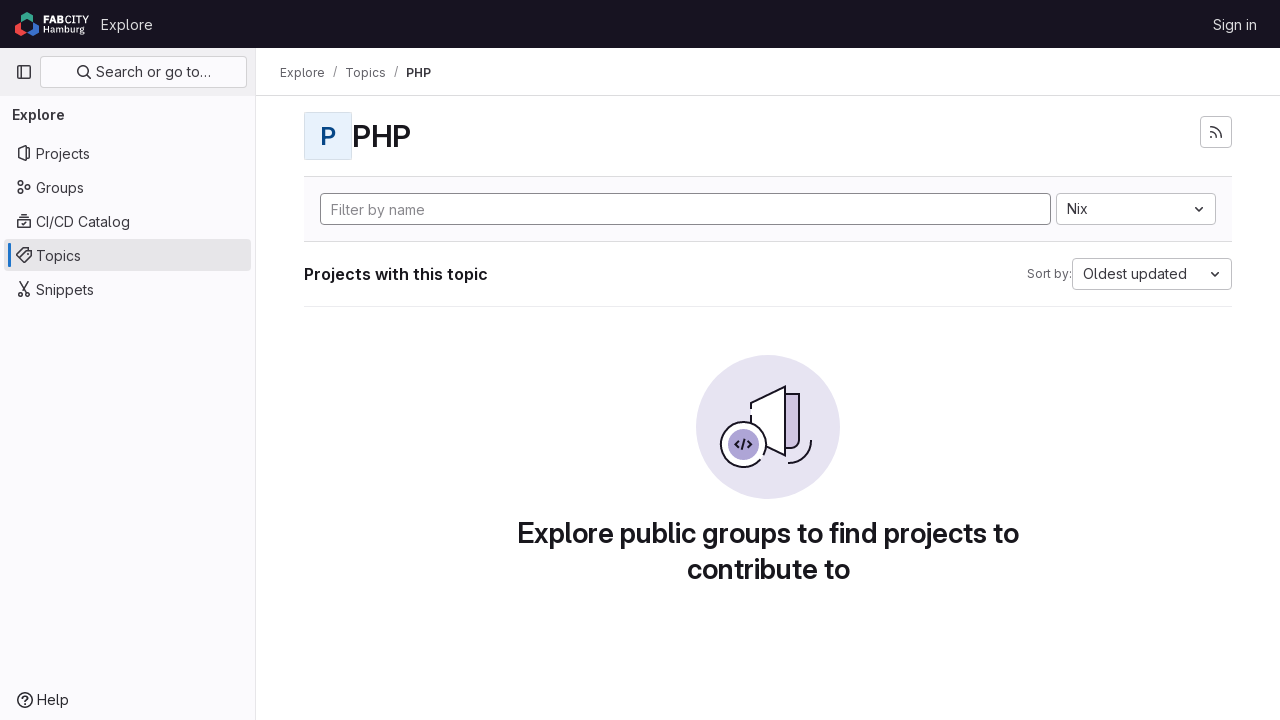

--- FILE ---
content_type: image/svg+xml
request_url: https://gitlab.fabcity.hamburg/uploads/-/system/appearance/header_logo/1/fchh-logo_linear_col-white.svg
body_size: 10656
content:
<svg width="200" height="65" viewBox="0 0 200 65" fill="none" xmlns="http://www.w3.org/2000/svg">
<path d="M88.8403 47.7397H80.6892V55.5788H77.7744V37.5799H80.6892V45.1611H88.8403V37.5799H91.7551V55.5788H88.8403V47.7397Z" fill="white"/>
<path d="M106.326 55.5788C105.586 55.5788 105.019 55.3725 104.623 54.9599C104.228 54.5301 103.987 53.9886 103.901 53.3354H103.772C103.514 54.1777 103.041 54.8138 102.353 55.2436C101.665 55.6733 100.831 55.8882 99.8511 55.8882C98.4582 55.8882 97.3834 55.5272 96.6268 54.8052C95.8874 54.0832 95.5176 53.1119 95.5176 51.8913C95.5176 50.5504 95.9991 49.5448 96.9621 48.8743C97.9423 48.2039 99.3696 47.8686 101.244 47.8686H103.669V46.734C103.669 45.9089 103.445 45.2728 102.998 44.8258C102.551 44.3789 101.854 44.1554 100.909 44.1554C100.118 44.1554 99.4728 44.3273 98.9741 44.6711C98.4754 45.0149 98.0541 45.4533 97.7102 45.9862L96.0335 44.4648C96.4806 43.7084 97.1083 43.0896 97.9165 42.6082C98.7247 42.1097 99.7823 41.8604 101.089 41.8604C102.826 41.8604 104.159 42.2644 105.087 43.0724C106.016 43.8803 106.48 45.0407 106.48 46.5535V53.2838H107.899V55.5788H106.326ZM100.651 53.7479C101.528 53.7479 102.25 53.5588 102.817 53.1806C103.385 52.7853 103.669 52.2609 103.669 51.6077V49.6737H101.296C99.3524 49.6737 98.3808 50.2754 98.3808 51.4787V51.9429C98.3808 52.5446 98.5786 53.0001 98.9741 53.3096C99.3868 53.6018 99.9457 53.7479 100.651 53.7479Z" fill="white"/>
<path d="M111.17 55.5788V42.1698H113.982V44.3875H114.111C114.249 44.0437 114.412 43.717 114.601 43.4076C114.808 43.0982 115.048 42.8317 115.323 42.6082C115.616 42.3675 115.951 42.187 116.329 42.0667C116.725 41.9292 117.181 41.8604 117.696 41.8604C118.608 41.8604 119.416 42.0839 120.121 42.5308C120.826 42.9778 121.342 43.6655 121.669 44.5938H121.746C121.987 43.8374 122.451 43.1927 123.139 42.6598C123.827 42.1269 124.713 41.8604 125.796 41.8604C127.137 41.8604 128.178 42.316 128.917 43.2271C129.657 44.121 130.026 45.4017 130.026 47.0693V55.5788H127.215V47.4045C127.215 46.373 127.017 45.5994 126.621 45.0837C126.226 44.5508 125.598 44.2843 124.738 44.2843C124.377 44.2843 124.033 44.3359 123.707 44.439C123.38 44.525 123.088 44.6625 122.83 44.8516C122.589 45.0407 122.391 45.2814 122.236 45.5736C122.082 45.8659 122.004 46.2011 122.004 46.5793V55.5788H119.193V47.4045C119.193 45.3244 118.376 44.2843 116.742 44.2843C116.398 44.2843 116.054 44.3359 115.71 44.439C115.384 44.525 115.091 44.6625 114.833 44.8516C114.575 45.0407 114.369 45.2814 114.214 45.5736C114.059 45.8659 113.982 46.2011 113.982 46.5793V55.5788H111.17Z" fill="white"/>
<path d="M134.433 36.4968H137.245V44.3875H137.373C137.666 43.5795 138.139 42.9606 138.792 42.5308C139.463 42.0839 140.245 41.8604 141.139 41.8604C142.842 41.8604 144.157 42.4793 145.086 43.717C146.015 44.9376 146.479 46.6567 146.479 48.8743C146.479 51.0919 146.015 52.8196 145.086 54.0574C144.157 55.2779 142.842 55.8882 141.139 55.8882C140.245 55.8882 139.463 55.6647 138.792 55.2178C138.139 54.7708 137.666 54.1519 137.373 53.3611H137.245V55.5788H134.433V36.4968ZM140.288 53.4643C141.268 53.4643 142.051 53.1549 142.636 52.536C143.22 51.8999 143.513 51.0662 143.513 50.0347V47.7139C143.513 46.6825 143.22 45.8573 142.636 45.2384C142.051 44.6024 141.268 44.2843 140.288 44.2843C139.428 44.2843 138.706 44.4992 138.122 44.929C137.537 45.3416 137.245 45.8917 137.245 46.5793V51.1693C137.245 51.8569 137.537 52.4156 138.122 52.8454C138.706 53.258 139.428 53.4643 140.288 53.4643Z" fill="white"/>
<path d="M158.339 53.3611H158.236C158.116 53.6878 157.952 54.0058 157.746 54.3152C157.557 54.6247 157.307 54.8997 156.998 55.1404C156.706 55.3639 156.344 55.5444 155.915 55.6819C155.502 55.8195 155.02 55.8882 154.47 55.8882C153.077 55.8882 151.994 55.4413 151.22 54.5473C150.463 53.6534 150.085 52.3727 150.085 50.7051V42.1698H152.897V50.3441C152.897 52.4242 153.756 53.4643 155.476 53.4643C155.837 53.4643 156.19 53.4213 156.534 53.3354C156.878 53.2322 157.178 53.0861 157.436 52.897C157.712 52.7079 157.926 52.4672 158.081 52.175C158.253 51.8827 158.339 51.5389 158.339 51.1435V42.1698H161.151V55.5788H158.339V53.3611Z" fill="white"/>
<path d="M165.693 55.5788V42.1698H168.504V44.7485H168.633C168.822 44.0608 169.218 43.4592 169.82 42.9434C170.422 42.4277 171.256 42.1698 172.322 42.1698H173.07V44.8774H171.961C170.843 44.8774 169.983 45.0579 169.381 45.4189C168.797 45.7799 168.504 46.3129 168.504 47.0177V55.5788H165.693Z" fill="white"/>
<path d="M187.367 56.8423C187.367 58.2348 186.834 59.2834 185.767 59.9883C184.701 60.6931 182.964 61.0455 180.557 61.0455C179.456 61.0455 178.519 60.9681 177.745 60.8134C176.989 60.6759 176.361 60.4696 175.862 60.1945C175.381 59.9195 175.028 59.5843 174.805 59.1889C174.581 58.7935 174.469 58.3379 174.469 57.8222C174.469 57.083 174.667 56.5071 175.063 56.0945C175.475 55.6819 176.043 55.3983 176.765 55.2436V54.9599C175.751 54.6333 175.243 53.9456 175.243 52.897C175.243 52.2094 175.475 51.685 175.94 51.324C176.404 50.9458 176.963 50.6794 177.616 50.5246V50.4215C176.825 50.0433 176.215 49.519 175.785 48.8485C175.372 48.1609 175.166 47.3615 175.166 46.4504C175.166 45.0751 175.622 43.9663 176.533 43.1239C177.462 42.2816 178.786 41.8604 180.505 41.8604C181.451 41.8604 182.259 41.9979 182.93 42.273V41.912C182.93 41.3103 183.068 40.8461 183.343 40.5195C183.635 40.1757 184.082 40.0038 184.684 40.0038H186.748V42.273H184.013V42.8145C184.615 43.2099 185.08 43.7256 185.406 44.3617C185.733 44.9806 185.896 45.6768 185.896 46.4504C185.896 47.8085 185.432 48.9087 184.504 49.751C183.575 50.5762 182.251 50.9888 180.531 50.9888C179.878 50.9888 179.293 50.92 178.777 50.7825C178.433 50.9028 178.132 51.0748 177.874 51.2982C177.616 51.5045 177.487 51.7796 177.487 52.1234C177.487 52.4844 177.651 52.7423 177.978 52.897C178.304 53.0517 178.769 53.1291 179.37 53.1291H182.672C184.323 53.1291 185.518 53.4643 186.258 54.1347C186.997 54.788 187.367 55.6905 187.367 56.8423ZM184.736 57.1518C184.736 56.6876 184.555 56.318 184.194 56.0429C183.85 55.7679 183.214 55.6304 182.285 55.6304H177.745C177.126 55.9914 176.817 56.5071 176.817 57.1775C176.817 57.7277 177.032 58.166 177.462 58.4926C177.909 58.8365 178.657 59.0084 179.706 59.0084H181.46C183.644 59.0084 184.736 58.3895 184.736 57.1518ZM180.531 48.9517C181.357 48.9517 181.993 48.7712 182.44 48.4102C182.904 48.032 183.136 47.4561 183.136 46.6825V46.1667C183.136 45.3931 182.904 44.8258 182.44 44.4648C181.993 44.0866 181.357 43.8975 180.531 43.8975C179.706 43.8975 179.061 44.0866 178.597 44.4648C178.149 44.8258 177.926 45.3931 177.926 46.1667V46.6825C177.926 47.4561 178.149 48.032 178.597 48.4102C179.061 48.7712 179.706 48.9517 180.531 48.9517Z" fill="white"/>
<path d="M48.5249 27.8242V9.80015C48.5247 9.61602 48.4761 9.43519 48.384 9.27578C48.2918 9.11638 48.1594 8.984 47.9999 8.89194L32.8528 0.140666C32.6931 0.048514 32.5121 0 32.3278 0C32.1435 0 31.9624 0.048514 31.8028 0.140666L16.6539 8.89019C16.4944 8.98225 16.362 9.11463 16.2698 9.27403C16.1777 9.43344 16.1291 9.61427 16.1289 9.7984V27.8242L31.8028 18.7667C31.9624 18.6745 32.1435 18.626 32.3278 18.626C32.5121 18.626 32.6931 18.6745 32.8528 18.7667L48.5249 27.8242Z" fill="#35A58E"/>
<path d="M32.3271 55.8487L47.9328 64.8589C48.0924 64.9511 48.2735 64.9996 48.4578 64.9996C48.6421 64.9996 48.8231 64.9511 48.9828 64.8589L64.1317 56.1094C64.2911 56.0174 64.4236 55.885 64.5157 55.7256C64.6079 55.5662 64.6565 55.3853 64.6567 55.2012V37.7022C64.6565 37.518 64.6079 37.3372 64.5157 37.1778C64.4236 37.0184 64.2911 36.886 64.1317 36.794L48.5278 27.8047V45.8812C48.5276 46.0653 48.479 46.2462 48.3868 46.4056C48.2947 46.565 48.1623 46.6974 48.0028 46.7894L32.3271 55.8487Z" fill="#3A70CA"/>
<path d="M32.3278 55.8487L16.7221 64.8589C16.5625 64.9511 16.3814 64.9996 16.1971 64.9996C16.0128 64.9996 15.8318 64.9511 15.6722 64.8589L0.524972 56.1094C0.365518 56.0174 0.233077 55.885 0.140935 55.7256C0.0487924 55.5662 0.000188854 55.3853 0 55.2012L0 37.7022C0.000188854 37.518 0.0487924 37.3372 0.140935 37.1778C0.233077 37.0184 0.365518 36.886 0.524972 36.794L16.1289 27.8047V45.8812C16.1291 46.0653 16.1777 46.2462 16.2698 46.4056C16.362 46.565 16.4944 46.6974 16.6539 46.7894L32.3278 55.8487Z" fill="#EB4544"/>
<path d="M90.8446 17.5478H83.0404V14.1578H92.1982V9.38989H77.7725V30.7419H83.0404V22.3157H90.8446V17.5478Z" fill="white"/>
<path d="M98.9774 9.38989L91.9414 30.7419H97.3068L98.7823 25.8643H105.075L106.55 30.7419H112.037L105.075 9.38989H98.9774ZM103.733 21.2548H100.075L101.892 14.9992L103.733 21.2548Z" fill="white"/>
<path d="M130.439 22.0711C130.145 21.4542 129.731 20.9027 129.22 20.4493C128.747 20.0471 128.2 19.7406 127.61 19.5469C128.099 19.3546 128.543 19.0641 128.915 18.6933C129.314 18.2596 129.621 17.7493 129.817 17.1934C130.057 16.5081 130.173 15.7854 130.159 15.0595C130.19 14.3055 130.069 13.553 129.803 12.8469C129.537 12.1408 129.131 11.4956 128.61 10.95C128.042 10.4138 127.37 9.99887 126.637 9.73052C125.903 9.46218 125.122 9.34602 124.342 9.38914H113.965V30.7412H125.257C126.044 30.7463 126.824 30.5755 127.537 30.2412C128.227 29.9213 128.845 29.465 129.354 28.8999C129.88 28.3139 130.293 27.6359 130.573 26.9C130.861 26.1192 131.005 25.2931 131 24.4612C131.026 23.6203 130.855 22.7851 130.5 22.0223L130.439 22.0711ZM119.269 22.2053H124.037C124.446 22.1777 124.85 22.3137 125.159 22.5833C125.3 22.7251 125.408 22.8953 125.478 23.0825C125.547 23.2696 125.576 23.4694 125.561 23.6686V24.6685C125.575 24.8675 125.546 25.0671 125.476 25.2542C125.407 25.4412 125.299 25.6115 125.159 25.7537C124.85 26.0234 124.446 26.1593 124.037 26.1318H119.269V22.2053ZM124.818 16.2789C124.831 16.4778 124.805 16.6775 124.74 16.866C124.675 17.0545 124.573 17.2281 124.44 17.3763C124.29 17.5122 124.115 17.6168 123.924 17.6838C123.734 17.7508 123.532 17.779 123.33 17.7666H119.269V13.901H123.33C123.531 13.8751 123.736 13.8958 123.929 13.9614C124.121 14.027 124.296 14.1358 124.439 14.2795C124.583 14.4231 124.692 14.5978 124.757 14.7901C124.823 14.9824 124.844 15.1872 124.818 15.3887V16.2789Z" fill="white"/>
<path d="M144.34 31.0953C143.126 31.155 141.914 30.9354 140.798 30.4534C139.681 29.9714 138.691 29.2399 137.901 28.315C136.341 26.4615 135.56 23.7788 135.56 20.2668C135.533 18.6934 135.734 17.1242 136.158 15.6087C136.503 14.376 137.097 13.2267 137.901 12.2309C138.639 11.3196 139.59 10.6035 140.669 10.1457C141.827 9.65969 143.073 9.41887 144.328 9.4384C145.939 9.38846 147.529 9.81246 148.901 10.6578C150.192 11.523 151.201 12.7484 151.803 14.1819L148.974 15.6574C148.666 14.7023 148.091 13.8557 147.315 13.2186C146.276 12.531 145.027 12.2323 143.789 12.375C142.551 12.5178 141.403 13.0929 140.548 13.999C139.562 15.3122 139.073 16.9325 139.17 18.5718V21.7667C139.078 23.4055 139.565 25.0244 140.548 26.3396C141.418 27.2655 142.594 27.8449 143.858 27.9705C145.123 28.096 146.39 27.7592 147.425 27.0224C148.225 26.3575 148.831 25.49 149.181 24.5104L151.9 26.2176C151.268 27.6495 150.25 28.8778 148.962 29.7661C147.593 30.6713 145.98 31.1352 144.34 31.0953Z" fill="white"/>
<path d="M153.864 30.6824V27.9265H156.718V12.5131H153.864V9.745H162.986V12.5131H160.108V27.9265H162.986V30.6824H153.864Z" fill="white"/>
<path d="M174.095 12.7448V30.6824H170.705V12.7448H164.474V9.745H180.338V12.7448H174.095Z" fill="white"/>
<path d="M188.703 30.6824V22.4391L181.509 9.745H185.374L190.472 19.0736H190.557L195.63 9.745H199.349L192.093 22.3782V30.6824H188.703Z" fill="white"/>
</svg>
